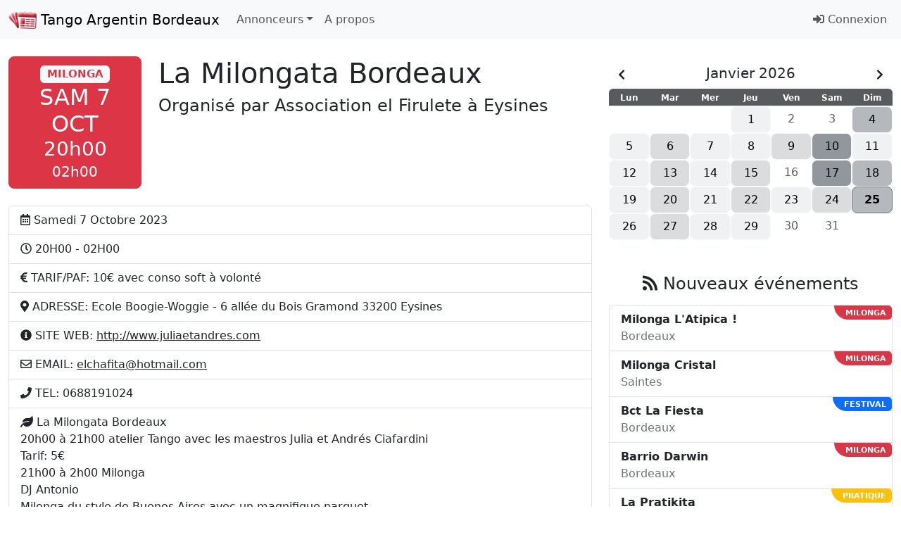

--- FILE ---
content_type: text/html; charset=UTF-8
request_url: https://www.tango-argentin-bordeaux.com/event?id=5257
body_size: 3628
content:
		<!DOCTYPE HTML>
<html lang="fr">
<head>
	<title>La Milongata Bordeaux  organisé par Association el Firulete  à Eysines </title>
	<link rel='canonical' href='https://www.tango-argentin-bordeaux.com/event?id=5257' />
	
<link rel="icon" href="favicon.ico" />
<meta name="DESCRIPTION" content="Toute la programmation à Bordeaux et dans le sud-ouest de la France: Agenda / Calendrier des activités">
<meta name="viewport" content="width=device-width, initial-scale=1, shrink-to-fit=no">
<meta charset="UTF-8">
<meta http-equiv="content-type" content="text/html; charset=UTF-8">
<link rel="manifest" href="/manifest.json">
<link rel="apple-touch-icon" href="/w_pict/brand/apple-touch-icon.png">
<link rel="icon" type="image/png" sizes="32x32" href="/favicon-32x32.png">
<link rel="icon" type="image/png" sizes="16x16" href="/favicon-16x16.png">
<meta name="theme-color" content="#b22222">
<link rel="stylesheet" href="w_dist/css/custom001.min.css">
	<meta property="og:type"            content="website" /> 
	<meta property="og:url"             content="https://www.tango-argentin-bordeaux.comevent?id=5257" /> 
	<meta property="og:title"           content="La Milongata Bordeaux  organisé par Association el Firulete  à Eysines " /> 
		<meta property="og:site_name"       content="Tango Argentin Bordeaux" /> 
	<meta property="og:description"     content="L'Agenda du Tango Argentin à Bordeaux" /> 	
</head>

<body>

<nav class="navbar sticky-top navbar-expand-lg bg-body-tertiary">
  <div class="container-fluid">
  	<a class="navbar-brand pt-1" href="https://www.tango-argentin-bordeaux.com/">
  		<img src="/w_pict/brand/icon-bs-brand.png" alt="Tango Argentin Bordeaux" width="40" height="25" class="d-inline-block align-text-top me-0">
  		Tango Argentin Bordeaux
  	</a>
    <button class="navbar-toggler px-1" type="button" data-bs-toggle="collapse" data-bs-target="#navbarToggler" aria-controls="navbarToggler" aria-expanded="false" aria-label="Toggle navigation">
      <span class="navbar-toggler-icon"></span>
    </button>
  	<div class="collapse navbar-collapse" id="navbarToggler">

	    <ul class="navbar-nav me-auto mb-2 mb-lg-0">

				<li class="nav-item dropdown">
					<a href="#" class="nav-link dropdown-toggle" data-bs-toggle="dropdown" role="button" aria-expanded="false">Annonceurs</a>
					<ul class="dropdown-menu">
								<li><a class="dropdown-item" href="/?org=60">TANGO NOMADE</a></li>
								<li><a class="dropdown-item" href="/?org=14">TANGOBARRIO</a></li>
								<li><a class="dropdown-item" href="/?org=8">NUESTRO TANGO</a></li>
								<li><a class="dropdown-item" href="/?org=2">HARMONIATANGO</a></li>
								<li><a class="dropdown-item" href="/?org=25">TANGUEANDO BORDEAUX TALENCE</a></li>
								<li><a class="dropdown-item" href="/?org=1">EL RECODO TANGO</a></li>
								<li><a class="dropdown-item" href="/?org=79">BORDEAUX CITÉ TANGO (BCT)</a></li>
								<li><a class="dropdown-item" href="/?org=38">SAINTANGO</a></li>
						<li><hr class="dropdown-divider"></li>
						<li><a href="about" class="dropdown-item">Comment figurer dans cette liste?</a></li>
					</ul>
				</li>

				<li class="nav-item"><a class="nav-link" href="about">A propos</a></li>

			</ul> 
	 		
	 		<ul class="nav navbar-nav navbar-end"><li class="nav-item"><a class="nav-link" href="connect"><i class="fas fa-sign-in-alt"></i> Connexion</a></li>
		  </ul>
   	</div>
  </div>
</nav><div class="container-fluid">
<div class="row mt-4">
<!-- MAIN -->
<div class="col-12 col-lg-10 offset-lg-1 col-xl-8 offset-xl-0 col-xxl-9">


	<div class="row mb-4">
		<div class="col-12 col-md-4 col-md-4 col-lg-3">
			<a class="btn btn-lg w-100 btn-danger" href="/?d=2023-10-07" role="button">
				<span class="badge bg-light text-danger lead">MILONGA</span><br />
					<span class="h2">SAM 7 OCT</span>
					<span class="h3"><br />20h00</span>
					<span class="h5"><br />02h00</span>
			</a>
		</div>
		<div class="col-12 col-md-8 col-md-8 col-lg-9"><h1 class="text-center text-md-start">La Milongata Bordeaux </h1>
			<p class="h4 text-center text-md-start">Organisé par <a href="/?org=6" class="text-dark link-underline link-underline-opacity-0">Association el Firulete </a> à Eysines </p>
			
		</div>
	</div>
	
	<div class="row">
		<div class="col-12 mb-3">
			<ul class="list-group">
				<li class="list-group-item"><i class="far fa-calendar-alt"></i> Samedi 7 Octobre 2023</li>
				<li class="list-group-item"><i class="far fa-clock" aria-hidden="true"></i> 20H00 - 02H00
				</li><li class="list-group-item"><i class="fas fa-euro-sign"></i> TARIF/PAF: 10€ avec conso soft à volonté </li><li class="list-group-item"><i class="fas fa-map-marker-alt"></i> ADRESSE: Ecole Boogie-Woggie - 6 allée du Bois Gramond  33200 Eysines </li><li class="list-group-item"><i class="fas fa-info-circle"></i> SITE WEB: <a href="http://www.juliaetandres.com" class="text-dark text-break">http://www.juliaetandres.com</a></li><li class="list-group-item"><i class="far fa-envelope"></i> EMAIL: <a href="mailto:elchafita@hotmail.com" class="text-dark text-break">elchafita@hotmail.com</a></li><li class="list-group-item"><i class="fas fa-phone"></i> TEL: 0688191024</li><li class="list-group-item"><i class="fas fa-leaf"></i> La Milongata Bordeaux<br />
20h00 à 21h00 atelier Tango avec les maestros Julia et Andrés Ciafardini <br />
Tarif: 5€ <br />
21h00 à 2h00 Milonga <br />
DJ Antonio<br />
Milonga du style de Buenos Aires avec un magnifique parquet.<br />
6 allée du bois Gramond Eysins <br />
Info: elchafita@hotmail.com<br />
Tarif: <br />
10€ avec conso soft </li>
			</ul>
		</div>
		<div class="col-12 mb-3">
			<iframe width="100%" height="380" frameborder="0" style="border:0" src="https://www.google.com/maps/embed/v1/search?key=AIzaSyBqqYrEygUiA2GIbzToJf1Q2YZQtmj7C6M&q=6+allée+du+Bois+Gramond+,33200,Eysines+,FRANCE"></iframe>
		</div>
		<div class="col-12 ">
			<p class="text-muted text-end"><small>Annonce ajoutée le 22/07/2023 à 21h02
				<br />Dernière modification le 22/07/2023 à 21h02</small>
			</p>
		</div>
	</div></div>

	<!-- COLONE 1 -->
	<aside class="col-12 col-sm-10 offset-sm-1 col-lg-8 offset-lg-2 col-xl-4 offset-xl-0 col-xxl-3 mt-2">
		<div class="mb-4">
        <div id="calendar">
          <div class="row">
        <div class="col-2 text-start">
          <a class="h5 btn btn-link text-dark mb-0" href="event?id=5257&m=12&y=2025"><i class="fas fa-chevron-left"></i></a>
        </div>
        <div class="col-8 text-center h5 mt-1">
          Janvier 2026
        </div>
        <div class="col-2 text-end">
          <a class="h5 btn btn-link text-dark mb-0" href="event?id=5257&m=02&y=2026"><i class="fas fa-chevron-right"></i></a>
        </div></div>
          <div class="row gx-0 bg-dark bg-opacity-75 rounded-top border-bottom text-center"><div class="col"><span class="badge text-badge-light px-0">Lun</span></div><div class="col"><span class="badge text-badge-light px-0">Mar</span></div><div class="col"><span class="badge text-badge-light px-0">Mer</span></div><div class="col"><span class="badge text-badge-light px-0">Jeu</span></div><div class="col"><span class="badge text-badge-light px-0">Ven</span></div><div class="col"><span class="badge text-badge-light px-0">Sam</span></div><div class="col"><span class="badge text-badge-light px-0">Dim</span></div></div>
          <div class="row gx-0">
              <div class="row gx-0 text-center"><div class="col "></div><div class="col "></div><div class="col "></div><div class="col "><a class="btn btn-light bg-secondary bg-opacity-10 rounded-3 px-0 w-100 " href="/?d=2026-01-01" title="1 événements">1</a></div><div class="col "><a class="btn btn-light rounded-3 px-0 w-100 bg-transparent border-0  disabled" href="#" disabled>2</a></div><div class="col "><a class="btn btn-light rounded-3 px-0 w-100 bg-transparent border-0  disabled" href="#" disabled>3</a></div><div class="col "><a class="btn btn-light bg-secondary bg-opacity-50 rounded-3 px-0 w-100 " href="/?d=2026-01-04" title="3 événements">4</a></div>
              </div>
              <div class="row gx-0 text-center"><div class="col "><a class="btn btn-light bg-secondary bg-opacity-10 rounded-3 px-0 w-100 " href="/?d=2026-01-05" title="1 événements">5</a></div><div class="col "><a class="btn btn-light bg-secondary bg-opacity-25 rounded-3 px-0 w-100 " href="/?d=2026-01-06" title="2 événements">6</a></div><div class="col "><a class="btn btn-light bg-secondary bg-opacity-10 rounded-3 px-0 w-100 " href="/?d=2026-01-07" title="1 événements">7</a></div><div class="col "><a class="btn btn-light bg-secondary bg-opacity-10 rounded-3 px-0 w-100 " href="/?d=2026-01-08" title="1 événements">8</a></div><div class="col "><a class="btn btn-light bg-secondary bg-opacity-25 rounded-3 px-0 w-100 " href="/?d=2026-01-09" title="2 événements">9</a></div><div class="col "><a class="btn btn-light bg-secondary bg-opacity-75 rounded-3 px-0 w-100 " href="/?d=2026-01-10" title="4 événements">10</a></div><div class="col "><a class="btn btn-light bg-secondary bg-opacity-10 rounded-3 px-0 w-100 " href="/?d=2026-01-11" title="1 événements">11</a></div>
              </div>
              <div class="row gx-0 text-center"><div class="col "><a class="btn btn-light bg-secondary bg-opacity-10 rounded-3 px-0 w-100 " href="/?d=2026-01-12" title="1 événements">12</a></div><div class="col "><a class="btn btn-light bg-secondary bg-opacity-25 rounded-3 px-0 w-100 " href="/?d=2026-01-13" title="2 événements">13</a></div><div class="col "><a class="btn btn-light bg-secondary bg-opacity-10 rounded-3 px-0 w-100 " href="/?d=2026-01-14" title="1 événements">14</a></div><div class="col "><a class="btn btn-light bg-secondary bg-opacity-25 rounded-3 px-0 w-100 " href="/?d=2026-01-15" title="2 événements">15</a></div><div class="col "><a class="btn btn-light rounded-3 px-0 w-100 bg-transparent border-0  disabled" href="#" disabled>16</a></div><div class="col "><a class="btn btn-light bg-secondary bg-opacity-75 rounded-3 px-0 w-100 " href="/?d=2026-01-17" title="4 événements">17</a></div><div class="col "><a class="btn btn-light bg-secondary bg-opacity-50 rounded-3 px-0 w-100 " href="/?d=2026-01-18" title="3 événements">18</a></div>
              </div>
              <div class="row gx-0 text-center"><div class="col "><a class="btn btn-light bg-secondary bg-opacity-10 rounded-3 px-0 w-100 " href="/?d=2026-01-19" title="1 événements">19</a></div><div class="col "><a class="btn btn-light bg-secondary bg-opacity-25 rounded-3 px-0 w-100 " href="/?d=2026-01-20" title="2 événements">20</a></div><div class="col "><a class="btn btn-light bg-secondary bg-opacity-10 rounded-3 px-0 w-100 " href="/?d=2026-01-21" title="1 événements">21</a></div><div class="col "><a class="btn btn-light bg-secondary bg-opacity-25 rounded-3 px-0 w-100 " href="/?d=2026-01-22" title="2 événements">22</a></div><div class="col "><a class="btn btn-light bg-secondary bg-opacity-10 rounded-3 px-0 w-100 " href="/?d=2026-01-23" title="1 événements">23</a></div><div class="col "><a class="btn btn-light bg-secondary bg-opacity-25 rounded-3 px-0 w-100 " href="/?d=2026-01-24" title="2 événements">24</a></div><div class="col fw-bold border-secondary"><a class="btn btn-light bg-secondary bg-opacity-50 rounded-3 px-0 w-100 fw-bold border-secondary" href="/?d=2026-01-25" title="3 événements">25</a></div>
              </div>
              <div class="row gx-0 text-center"><div class="col "><a class="btn btn-light bg-secondary bg-opacity-10 rounded-3 px-0 w-100 " href="/?d=2026-01-26" title="1 événements">26</a></div><div class="col "><a class="btn btn-light bg-secondary bg-opacity-25 rounded-3 px-0 w-100 " href="/?d=2026-01-27" title="2 événements">27</a></div><div class="col "><a class="btn btn-light bg-secondary bg-opacity-10 rounded-3 px-0 w-100 " href="/?d=2026-01-28" title="1 événements">28</a></div><div class="col "><a class="btn btn-light bg-secondary bg-opacity-10 rounded-3 px-0 w-100 " href="/?d=2026-01-29" title="1 événements">29</a></div><div class="col "><a class="btn btn-light rounded-3 px-0 w-100 bg-transparent border-0  disabled" href="#" disabled>30</a></div><div class="col "><a class="btn btn-light rounded-3 px-0 w-100 bg-transparent border-0  disabled" href="#" disabled>31</a></div><div class="col "></div>
              </div>
          </div>
        </div></div>
		
	<h2 class="mb-3 mt-5 h4 text-center"><i class="fa fa-rss" aria-hidden="true"></i> Nouveaux événements</h2>
	<ul class="list-group mb-4">
		<a href="event?id=6765" class="list-group-item list-group-item-action p-0">
			<span class="small float-end ps-3 pb-1 rounded-5 rounded-top-0 rounded-end-3 badge bg-danger"><small>MILONGA</small></span>
			<div class="px-3 py-2">
				<strong>Milonga L'Atipica ! </strong> 
				<br /><span class="text-secondary">Bordeaux </span>
			</div>
		</a>
		<a href="event?id=6764" class="list-group-item list-group-item-action p-0">
			<span class="small float-end ps-3 pb-1 rounded-5 rounded-top-0 rounded-end-3 badge bg-danger"><small>MILONGA</small></span>
			<div class="px-3 py-2">
				<strong>Milonga Cristal</strong> 
				<br /><span class="text-secondary">Saintes</span>
			</div>
		</a>
		<a href="event?id=6763" class="list-group-item list-group-item-action p-0">
			<span class="small float-end ps-3 pb-1 rounded-5 rounded-top-0 rounded-end-3 badge bg-primary"><small>FESTIVAL</small></span>
			<div class="px-3 py-2">
				<strong>Bct La Fiesta</strong> 
				<br /><span class="text-secondary">Bordeaux</span>
			</div>
		</a>
		<a href="event?id=6762" class="list-group-item list-group-item-action p-0">
			<span class="small float-end ps-3 pb-1 rounded-5 rounded-top-0 rounded-end-3 badge bg-danger"><small>MILONGA</small></span>
			<div class="px-3 py-2">
				<strong>Barrio Darwin</strong> 
				<br /><span class="text-secondary">Bordeaux</span>
			</div>
		</a>
		<a href="event?id=6761" class="list-group-item list-group-item-action p-0">
			<span class="small float-end ps-3 pb-1 rounded-5 rounded-top-0 rounded-end-3 badge bg-warning"><small>PRATIQUE</small></span>
			<div class="px-3 py-2">
				<strong>La Pratikita</strong> 
				<br /><span class="text-secondary">Bordeaux</span>
			</div>
		</a>
		<a href="event?id=6760" class="list-group-item list-group-item-action p-0">
			<span class="small float-end ps-3 pb-1 rounded-5 rounded-top-0 rounded-end-3 badge bg-warning"><small>PRATIQUE</small></span>
			<div class="px-3 py-2">
				<strong>La Pratikita</strong> 
				<br /><span class="text-secondary">Bordeaux</span>
			</div>
		</a>
	</ul>		<iframe src="https://www.el-recodo.com/iframe/?lang=fr&color=light&pict=1&ert=&info=1" name="todaytango" height="250" width="100%" style="border:none;"></iframe>
	</aside>

</div>
</div>
		
<!-- FOOTER -->

<footer class="footer my-3">
  <div class="container-fluid">
    <p class="text-center">L'Agenda du Tango Argentin à Bordeaux
    <br /><small>Design Web Gregory Diaz - <a href="https://www.el-recodo.com" class="text-dark">El Recodo Tango</a></small></p>
   </div>
</footer>
<script type="text/javascript" src="w_dist/js/bootstrap.bundle.min.js" defer></script>
<script type="text/javascript" src="w_dist/js/fontawesome5-custom6a.min.js"></script>
<script>
  (function(i,s,o,g,r,a,m){i['GoogleAnalyticsObject']=r;i[r]=i[r]||function(){
  (i[r].q=i[r].q||[]).push(arguments)},i[r].l=1*new Date();a=s.createElement(o),
  m=s.getElementsByTagName(o)[0];a.async=1;a.src=g;m.parentNode.insertBefore(a,m)
  })(window,document,'script','//www.google-analytics.com/analytics.js','ga');
  ga('create', 'UA-2739599-3', 'auto');
  ga('send', 'pageview');
</script></body>
</html>

--- FILE ---
content_type: text/html; charset=UTF-8
request_url: https://www.el-recodo.com/iframe/?lang=fr&color=light&pict=1&ert=&info=1
body_size: 908
content:
<!DOCTYPE html>
<html lang="fr">
<head>
	<meta charset="UTF-8">
	<title>EL RECODO TANGO MUSIC: Enregistrements, Discographies, Orchestres, Chanteurs, Paroles...</title>
	<meta name="DESCRIPTION" content="Base de données musicale: Orchestres, Discographies, Chanteurs, Paroles, Enregistrements, extraits audio, tandas...">
	<meta name="keywords" content="DJ, TangoDJ, tango-DJ, Orchestres, Discographies, Enregistrements, Paroles, TANGO, Tango, tango, El Recodo, Recodo, recodo, elrecodo, recodo tango, Gregory Diaz">
	<meta name="viewport" content="width=device-width, initial-scale=1">
	<link rel="stylesheet" href="bootstrap/css/bootstrap.min.css" >
	<link rel="stylesheet" href="bootstrap/css/light10.css" >
	<link rel="stylesheet" href="bootstrap/font-awesome-4.7.0/css/font-awesome.min.css">
	<script>(function(i,s,o,g,r,a,m){i['GoogleAnalyticsObject']=r;i[r]=i[r]||function(){(i[r].q=i[r].q||[]).push(arguments)},i[r].l=1*new Date();a=s.createElement(o),m=s.getElementsByTagName(o)[0];a.async=1;a.src=g;m.parentNode.insertBefore(a,m)})(window,document,'script','https://www.google-analytics.com/analytics.js','ga');ga('create', 'UA-2739599-4', 'auto');ga('send', 'pageview');</script></head>
<body>
	<main class="container-fluid">
		<div class="row">
			
		<div class="panel panel-default perso-panel">
			<div class="panel-footer perso-tranparent-footerpan text-left text-muted perso-panel-footer">LE TANGO DU JOUR...
				<div class="pull-right"><strong> 86</strong> <i class="fa fa-birthday-cake fa-lg"></i></div>
				<div class="pull-left"></div>
			</div>
			
			<a href="https://www.el-recodo.com/music?id=4329&lang=fr" class="list-group-item perso-panel-main" target="_blank">
				<div class="row"><div class="col-xs-12 col-sm-12 col-md-12 col-lg-12 perso-content"><p><strong>De puro guapo </strong><br /><span class="small text-muted">(Pedro Laurenz / Manuel Meaños)</span><br />Pedro LAURENZ - Juan Carlos Casas (25/1/1940)</p></div>
				</div>			
			</a>
			
		</div>
					<p class="perso-footertext text-right text-muted"><i class="fa fa-copyright"></i> Propulsé par <em>El Recodo Tango </em></p>
		</div>
	</main>

<script type="text/javascript" src="js/jquery-3.1.1.slim.min.js"></script>
<script type="text/javascript" src="bootstrap/js/bootstrap.min.js"></script>
</body>
</html>

--- FILE ---
content_type: text/css
request_url: https://www.el-recodo.com/iframe/bootstrap/css/light10.css
body_size: 359
content:
/* HORS BOOTSTRAP */
.perso-btn-margin {margin-bottom: 5px;}
.perso-img-fullresponsive {width: 100%;}
.perso-zoom img {max-width: 100%;-moz-transition: all 0.5s;-webkit-transition: all 0.5s;transition: all 0.5s;}
.perso-zoom:hover img {
    -moz-transform: scale(1.07);-webkit-transform: scale(1.07);transform: scale(1.07);
    filter: brightness(120%);-webkit-filter: brightness(120%);-moz-filter: brightness(120%);-o-filter: brightness(120%);-ms-filter: brightness(120%);
    filter: contrast(120%);-webkit-filter: contrast(120%);-moz-filter: contrast(120%);-o-filter: contrast(120%);-ms-filter: contrast(120%);}
.perso-zoom {overflow: hidden;}

.perso-panel{margin-bottom: 0px;background-color: #FFF;}
.perso-mobileformgroup{margin-bottom: 0px;}
.perso-pad0{padding: 0px;}
.perso-content{padding: 5px;}
.perso-panel-footer{padding-bottom: 8px;padding-top: 8px;}
.perso-tranparent-toppan{background-color: #CCC;}
.perso-tranparent-bottompan{background-color: #FFF;padding-top:10px;padding-bottom:8px;}
.perso-panel-main{background-color: #FFF; padding-top: 0px; padding-bottom: 0px;}
.perso-panel-main:hover,.perso-panel-main:focus{background-color: #DDD;}
.perso-footertext{font-size: 10px; padding-right: 5px;}

/* BOOTSTRAP OVERRIDE */
body {background-color:none;background-color:transparent;
/*font-family:"Helvetica Neue",Helvetica,Arial,sans-serif;*/
}
.well {background-color:#222222;}


--- FILE ---
content_type: text/plain
request_url: https://www.google-analytics.com/j/collect?v=1&_v=j102&a=624127913&t=pageview&_s=1&dl=https%3A%2F%2Fwww.tango-argentin-bordeaux.com%2Fevent%3Fid%3D5257&ul=en-us%40posix&dt=La%20Milongata%20Bordeaux%20organis%C3%A9%20par%20Association%20el%20Firulete%20%C3%A0%20Eysines&sr=1280x720&vp=1280x720&_u=IEBAAEABAAAAACAAI~&jid=1005329691&gjid=525208835&cid=1789740116.1769367567&tid=UA-2739599-3&_gid=461147183.1769367567&_r=1&_slc=1&z=2027240032
body_size: -455
content:
2,cG-1L7ECR96H5